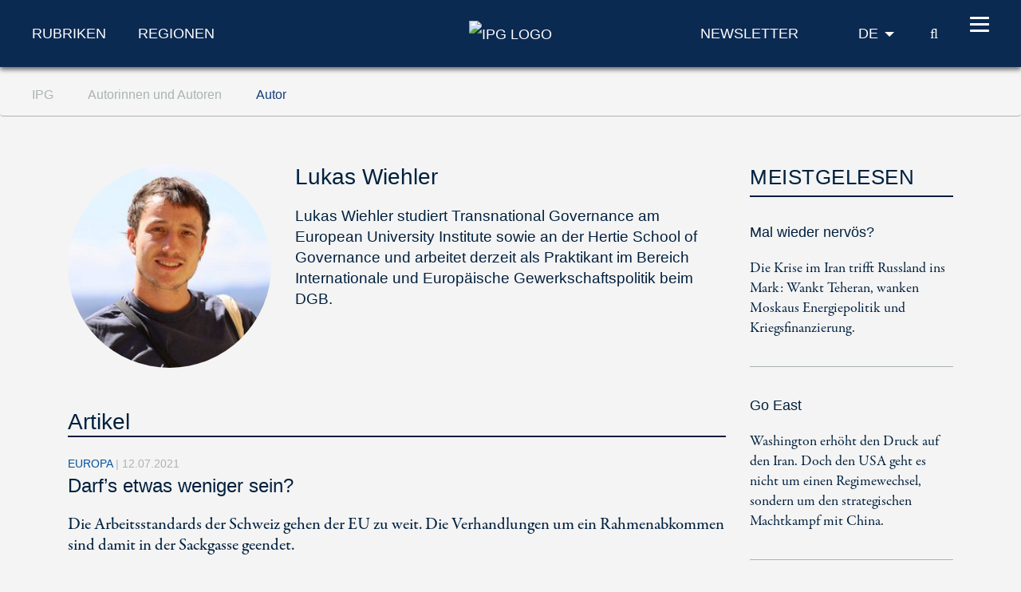

--- FILE ---
content_type: text/html; charset=utf-8
request_url: https://www.ipg-journal.de/ipg/autorinnen-und-autoren/autor/lukas-wiehler/
body_size: 5300
content:
<!DOCTYPE html>
<html dir="ltr" lang="de-DE">
<head>

<meta charset="utf-8">
<!-- 
	***************************************************
	*                                                 *
	*    TYPO3 Support / Programming                  *
	*    www.mediadreams.de                           *
	*                                                 *
	***************************************************

	This website is powered by TYPO3 - inspiring people to share!
	TYPO3 is a free open source Content Management Framework initially created by Kasper Skaarhoj and licensed under GNU/GPL.
	TYPO3 is copyright 1998-2026 of Kasper Skaarhoj. Extensions are copyright of their respective owners.
	Information and contribution at https://typo3.org/
-->




<meta name="generator" content="TYPO3 CMS" />
<meta name="robots" content="index, follow" />
<meta name="viewport" content="width=device-width, initial-scale=1.0, viewport-fit=cover" />
<meta name="keywords" content="Politik,Politikmagazin,Internationale Politik,IPG,Friedrich-Ebert-Stiftung,FES" />
<meta name="description" content="Internationale Politik und Gesellschaft (IPG). Die Zeitschrift für internationale Beziehungen und globale Trends" />


<link rel="stylesheet" type="text/css" href="https://www.ipg-journal.de/typo3temp/assets/compressed/merged-9e31848ab3b82e2e0600e4a5626426f0-75f4e7f00f6d6c74fc209cd40f1ab395.css?1769487645" media="all">



<script src="https://www.ipg-journal.de/typo3temp/assets/compressed/merged-ef2e5827962e2c7b93ff8cce35848da8-2b74efe727533572e38058fe5885e1a2.js?1712605352"></script>


<!-- Fav and touch icons -->
      <link rel="apple-touch-icon-precomposed" sizes="144x144" href="/typo3conf/ext/site_base/Resources/Public/img/apple-touch-icon-144-precomposed.png">
      <link rel="apple-touch-icon-precomposed" sizes="114x114" href="/typo3conf/ext/site_base/Resources/Public/img/apple-touch-icon-114-precomposed.png">
      <link rel="apple-touch-icon-precomposed" sizes="72x72" href="/typo3conf/ext/site_base/Resources/Public/img/apple-touch-icon-72-precomposed.png">
      <link rel="apple-touch-icon-precomposed" href="/typo3conf/ext/site_base/Resources/Public/img/apple-touch-icon-57-precomposed.png">
      <link rel="shortcut icon" href="/typo3conf/ext/site_base/Resources/Public/img/favicon.png" type="image/png">
      <link rel="icon" href="/typo3conf/ext/site_base/Resources/Public/img/favicon.png" type="image/png"><!-- HTML5 shim, for IE6-8 support of HTML5 elements -->
          <!--[if lt IE 9]>      <script src="/typo3conf/ext/site_base/Resources/Public/js/html5shiv.js" type="text/javascript"></script><![endif]--><link rel="shortcut icon" type="image/png" href="/typo3conf/ext/site_base/Resources/Public/img/favicon.png" /><title>Lukas Wiehler – Autorenprofil, Artikel und Beiträge &#124; IPG Journal</title><link rel="alternate" type="application/rss+xml" title="IPG Journal RSS-Feed" href="/articles.rss"><script>const baseUrl = "https://www.ipg-journal.de/";const appSettingsUri = "https://www.ipg-journal.de/push-benachrichtigung/"</script>
</head>
<body id="top">

<nav id="skipLinks" class="sr-only sr-only-focusable"><dfn>Navigationsabkürzungen</dfn><ul><li><a href="#main" accesskey="1">Zum Inhalt springen (Accesskey '1')</a></li><li><a href="#search" accesskey="2">Zur Suche springen (Accesskey '2')</a></li><li><a href="#mainNavi" accesskey="3">Zur Navigation springen (Accesskey '3')</a></li></ul></nav><!-- ********** HEADER ********** --><header id="mainHeader"><dfn>
            Kopfbereich
        </dfn><div class="header-fixed"><div class="main bg-secondary text-white"><div class="wrapper"><div class="row align-items-center"><div class="col-lg-5 d-none d-lg-block"><nav class="specialCategoryNavi"><ul class="list-unstyled list-inline mb-md-0" role="menubar"><li class="first list-inline-item mr-5"><a href="/rubriken/aussen-und-sicherheitspolitik/" target="_top" title="Rubriken" data-target="menu9">Rubriken</a></li><li class="last list-inline-item"><a href="/regionen/afrika/" target="_top" title="Regionen" data-target="menu11">Regionen</a></li></ul></nav><!-- /.specialCategoryNavi --></div><div class="col-4 col-lg-2 text-lg-center logo"><a href="/" title="IPG - Startseite" style="border:none"><img src="https://www.ipg-journal.de/typo3conf/ext/site_base/Resources/Public/img/ipg-logo.svg" alt="IPG Logo"></a></div><div class="col-8 col-lg-5 text-right"><div class="navi newsletter"><a href="/newsletter/"><img src="/typo3conf/ext/site_base/Resources/Public/img/icon-newsletter.svg" alt="Newsletter" class="d-lg-none" /><span class="d-none d-lg-block">Newsletter</span></a></div><nav class="language" itemscope="" itemtype="http://schema.org/SiteNavigationElement"><div class="active"><strong itemprop="name">DE</strong></div><div class="dropdown bg-secondary"><div><a href="https://www.ips-journal.eu/" lang="en" hreflang="en" itemprop="url"><span itemprop="name">EN</span></a></div><div><a href="https://www.ipg-journal.io/ru/" lang="ru" hreflang="ru" itemprop="url"><span itemprop="name">RU</span></a></div></div></nav><div class="search-icon"><a href="/suchergebnisse/" title="IPG Suche"><span class="icon-search"></span><span class="sr-only">Suche</span></a></div><button id="nav-icon" type="button" data-toggle="collapse" data-target="#mainNavi" aria-expanded="false" aria-controls="collapseNavi"><span></span><span></span><span></span><span></span></button></div></div></div></div><div class="navi-wrapper"><div class="dropdown bg-blue-dark text-white"><div class="search-form"><form method="get" id="tx-solr-search-form-pi-results" action="/suchergebnisse/" data-suggest="/suchergebnisse?type=7384" data-suggest-header="Top Treffer" accept-charset="utf-8"><input type="text" class="tx-solr-q js-solr-q tx-solr-suggest tx-solr-suggest-focus" name="tx_solr[q]" value="" placeholder="IPG durchsuchen" enterkeyhint="search" /><button class="tx-solr-submit" type="submit" title="Suche"><span class="icon-search"></span><span class="sr-only">
                    Suche
                </span></button></form></div><nav id="mainNavi" class="mainNavi"><div class="app-settings"><ul class="list-unstyled" role="menubar"><li class="last"><a href="/push-benachrichtigung/">Push-Benachrichtigung</a></li></ul></div><!-- /.appSettings --><ul class="list-unstyled" role="menubar"><li class="first"><a href="/rubriken/aussen-und-sicherheitspolitik/" target="_top" role="menuitem" aria-haspopup="true">Rubriken</a><ul class="list-unstyled subNavi"><li class="first "><a href="/rubriken/aussen-und-sicherheitspolitik/" target="_top" title="Außen- und Sicherheitspolitik: News, Beiträge und Kommentare">Außen- und Sicherheitspolitik</a></li><li class=""><a href="/rubriken/europaeische-integration/" target="_top" title="Europäische Integration: News, Beiträge und Kommentare">Europäische Integration</a></li><li class=""><a href="/rubriken/zukunft-der-sozialdemokratie/" target="_top" title="Soziale Demokratie: News, Beiträge und Kommentare">Zukunft der Sozialdemokratie</a></li><li class=""><a href="/rubriken/wirtschaft-und-oekologie/" target="_top" title="Wirtschaft und Ökologie: News, Beiträge und Kommentare">Wirtschaft und Ökologie</a></li><li class=""><a href="/rubriken/demokratie-und-gesellschaft/" target="_top" title="Demokratie und Gesellschaft: News, Beiträge und Kommentare">Demokratie und Gesellschaft</a></li><li class=""><a href="/rubriken/arbeit-und-digitalisierung/" target="_top" title="Arbeit und Digitalisierung: News, Beiträge und Kommentare">Arbeit und Digitalisierung</a></li><li class=""><a href="/interviews/" target="_top" title="Interviews zu aktuellen Lage in der internationalen Politik und gesellschaftlichen Themen">Interviews</a></li><li class=""><a href="/aus-meinem-buecherschrank/" target="_top" title="Aus meinem Bücherschrank">Aus meinem Bücherschrank</a></li><li class=""><a href="/videos/" target="_top" title="Videos">Videos</a></li><li class="last "><a href="/aus-dem-netz/" target="_top" title="Aus dem Netz – Meinungen und Kommentare zu Trending Topics">Aus dem Netz</a></li></ul></li><li><a href="/regionen/afrika/" target="_top" role="menuitem" aria-haspopup="true">Regionen</a><ul class="list-unstyled subNavi"><li class="first "><a href="/regionen/afrika/" target="_top" title="Afrika – Aktuelle Politik-News, Meinungen und Gesellschaftsanalysen">Afrika</a></li><li class=""><a href="/regionen/asien/" target="_top" title="Asien – Aktuelle Politik-News, Meinungen und Gesellschaftsanalysen">Asien</a></li><li class=""><a href="/regionen/europa/" target="_top" title="Europa – Aktuelle Politik-News, Meinungen und Gesellschaftsanalysen">Europa</a></li><li class=""><a href="/regionen/naher-osten/" target="_top" title="Naher Osten – Aktuelle Politik-News, Meinungen und Gesellschaftsanalysen">Naher Osten/Nordafrika</a></li><li class=""><a href="/regionen/lateinamerika/" target="_top" title="Lateinamerika – Aktuelle Politik-News, Meinungen und Gesellschaftsanalysen">Lateinamerika</a></li><li class=""><a href="/regionen/nordamerika/" target="_top" title="Nordamerika – Aktuelle Politik-News, Meinungen und Gesellschaftsanalysen">Nordamerika</a></li><li class="last "><a href="/regionen/global/" target="_top" title="Global – Aktuelle Politik-News, Meinungen und Gesellschaftsanalysen">Global</a></li></ul></li><li class="last active"><em><a href="/ipg/was-ist-ipg/" target="_top" role="menuitem" aria-haspopup="true">IPG</a></em><ul class="list-unstyled subNavi"><li class="first "><a href="/ipg/was-ist-ipg/" target="_top" title="Was ist IPG">Was ist IPG</a></li><li class=""><a href="/ipg/autoreninfo/" target="_top" title="Merkblatt für Artikel">Merkblatt für Artikel</a></li><li class="active"><em><a href="/ipg/autorinnen-und-autoren/" target="_top" title="Autoren, Autorinnen und Beitragende vom A-Z">Autorinnen und Autoren</a></em></li><li class=""><a href="/kontakt/" target="_top" title="Kontakt">Kontakt</a></li><li class=""><a href="/ipg/praktika/" target="_top" title="Praktika">Praktika</a></li><li class="last "><a href="/archiv/" target="_top" title="Archiv">Archiv</a></li></ul></li></ul><div class="social"><a href="http://twitter.com/IPGJournal"><i class="icon-twitter"></i><span class="sr-only">Twitter</span></a>&nbsp;<a href="http://www.facebook.com/ipg.journal"><i class="icon-facebook"></i><span class="sr-only">Facebook</span></a>&nbsp;<a href="https://www.instagram.com/ipg_journal/"><i class="icon-instagram"></i><span class="sr-only">Instagram</span></a>&nbsp;<a href="https://www.youtube.com/channel/UC-xqHeMQz6nt7xDWOJehsHQ"><i class="icon-youtube"></i><span class="sr-only">Youtube</span></a>&nbsp;<a href="/rss-feeds/"><i class="icon-rss"></i><span class="sr-only">RSS-Feeds</span></a></div></nav><!-- /.mainNavi --></div><nav class="specialCategorySubNavi bg-blue-dark text-white" id="menu9"><ul class="list-unstyled" role="menubar"><li class="first "><a href="/rubriken/aussen-und-sicherheitspolitik/" target="_top" title="Außen- und Sicherheitspolitik: News, Beiträge und Kommentare">Außen- und Sicherheitspolitik</a></li><li class=""><a href="/rubriken/europaeische-integration/" target="_top" title="Europäische Integration: News, Beiträge und Kommentare">Europäische Integration</a></li><li class=""><a href="/rubriken/zukunft-der-sozialdemokratie/" target="_top" title="Soziale Demokratie: News, Beiträge und Kommentare">Zukunft der Sozialdemokratie</a></li><li class=""><a href="/rubriken/wirtschaft-und-oekologie/" target="_top" title="Wirtschaft und Ökologie: News, Beiträge und Kommentare">Wirtschaft und Ökologie</a></li><li class=""><a href="/rubriken/demokratie-und-gesellschaft/" target="_top" title="Demokratie und Gesellschaft: News, Beiträge und Kommentare">Demokratie und Gesellschaft</a></li><li class=""><a href="/rubriken/arbeit-und-digitalisierung/" target="_top" title="Arbeit und Digitalisierung: News, Beiträge und Kommentare">Arbeit und Digitalisierung</a></li><li class=""><a href="/interviews/" target="_top" title="Interviews zu aktuellen Lage in der internationalen Politik und gesellschaftlichen Themen">Interviews</a></li><li class=""><a href="/aus-meinem-buecherschrank/" target="_top" title="Aus meinem Bücherschrank">Aus meinem Bücherschrank</a></li><li class=""><a href="/videos/" target="_top" title="Videos">Videos</a></li><li class="last "><a href="/aus-dem-netz/" target="_top" title="Aus dem Netz – Meinungen und Kommentare zu Trending Topics">Aus dem Netz</a></li></ul></nav><!-- /.specialCategorySubNavi --><nav class="specialCategorySubNavi bg-blue-dark text-white" id="menu11"><ul class="list-unstyled" role="menubar"><li class="first "><a href="/regionen/afrika/" target="_top" title="Afrika – Aktuelle Politik-News, Meinungen und Gesellschaftsanalysen">Afrika</a></li><li class=""><a href="/regionen/asien/" target="_top" title="Asien – Aktuelle Politik-News, Meinungen und Gesellschaftsanalysen">Asien</a></li><li class=""><a href="/regionen/europa/" target="_top" title="Europa – Aktuelle Politik-News, Meinungen und Gesellschaftsanalysen">Europa</a></li><li class=""><a href="/regionen/naher-osten/" target="_top" title="Naher Osten – Aktuelle Politik-News, Meinungen und Gesellschaftsanalysen">Naher Osten/Nordafrika</a></li><li class=""><a href="/regionen/lateinamerika/" target="_top" title="Lateinamerika – Aktuelle Politik-News, Meinungen und Gesellschaftsanalysen">Lateinamerika</a></li><li class=""><a href="/regionen/nordamerika/" target="_top" title="Nordamerika – Aktuelle Politik-News, Meinungen und Gesellschaftsanalysen">Nordamerika</a></li><li class="last "><a href="/regionen/global/" target="_top" title="Global – Aktuelle Politik-News, Meinungen und Gesellschaftsanalysen">Global</a></li></ul></nav><!-- /.specialCategorySubNavi --><div id="progress-container"><div id="progress-bar" class="progress-bar"></div></div></div></div><!-- /.header-fixed --><div class="breadcrumb-wrapper"><nav class="breadcrumb hidden-print" aria-label="breadcrumb"><div class="wrapper"><ol class="list-inline" role="menubar" itemscope itemtype="https://schema.org/BreadcrumbList"><li class="list-inline-item" itemprop="itemListElement" itemscope itemtype="http://schema.org/ListItem"><a href="/ipg/was-ist-ipg/" itemprop="item"><span itemprop="name">
                                    IPG
                                </span></a><meta itemprop="position" content="1"></li><li class="list-inline-item" itemprop="itemListElement" itemscope itemtype="http://schema.org/ListItem"><a href="/ipg/autorinnen-und-autoren/" itemprop="item"><span itemprop="name">
                                    Autorinnen und Autoren
                                </span></a><meta itemprop="position" content="2"></li><li class="list-inline-item" itemprop="itemListElement" itemscope itemtype="http://schema.org/ListItem"><a href="/ipg/autorinnen-und-autoren/autor/" itemprop="item"><span itemprop="name">
                                    Autor
                                </span></a><meta itemprop="position" content="3"></li></ol></div></nav></div></header><main id="main"><div class="container"><!--TYPO3SEARCH_begin--><div id="c2235" class="frame frame-default frame-type-list frame-layout-0"><div class="md-newsauthor"><div class="archiveList"><div class="row"><div class="img col-lg-9"><div class="row text-center text-md-left" itemscope itemtype="http://schema.org/Person"><div class="img col-md-4"><img class="img-fluid rounded-circle" alt="Lukas Wiehler" src="https://www.ipg-journal.de/fileadmin/_processed_/6/8/csm_Portrait_Wiehler_7acb38eb32.jpg" width="270" height="270" /></div><div class="col-md-8"><div class="details"><h1 itemprop="name">Lukas Wiehler</h1><div class="city"></div><div class="bio" itemprop="description"><p>Lukas Wiehler studiert Transnational Governance am European University Institute sowie an der Hertie School of Governance und arbeitet derzeit als Praktikant im Bereich Internationale und Europäische Gewerkschaftspolitik beim DGB.</p></div></div></div></div><div class="row"><div class="articles col"><h2>Artikel</h2><article class="list article medium" itemscope="itemscope" itemtype="http://schema.org/Article"><div class="category">
                                    Europa
                                    <span class="news-list-date">
                                        |
                                        <time datetime="2021-07-12">
                                            12.07.2021
                                            <meta itemprop="datePublished" content="2021-07-12" /></time></span></div><h3><a href="/regionen/europa/artikel/darfs-etwas-weniger-sein-5304/"><span itemprop="headline">Darf’s etwas weniger sein?</span></a></h3><p class="teaser"><a href="/regionen/europa/artikel/darfs-etwas-weniger-sein-5304/"><div itemprop="description">
                                            
                                                    Die Arbeitsstandards der Schweiz gehen der EU zu weit. Die Verhandlungen um ein Rahmenabkommen sind damit in der Sackgasse geendet.
                                                
                                        </div></a></p></article></div></div></div><div class="col-lg-3 sidebar"><!--TYPO3SEARCH_end--><div class="news-list-view"><!--
  =====================
    Partials/List/MeistGelesen.html
--><div class="h3 indent-md-5">
                Meistgelesen
            </div><article class="item article small indent-md-5" itemscope="itemscope" itemtype="http://schema.org/Article"><div class="h4" itemprop="headline"><a href="/regionen/naher-osten/artikel/mal-wieder-nervoes-8808/">Mal wieder nervös?</a></div><p itemprop="description"><a href="/regionen/naher-osten/artikel/mal-wieder-nervoes-8808/">
                                    
                                            Die Krise im Iran trifft Russland ins Mark: Wankt Teheran, wanken Moskaus Energiepolitik und Kriegsfinanzierung.
                                        
                                </a></p></article><article class="item article small indent-md-5" itemscope="itemscope" itemtype="http://schema.org/Article"><div class="h4" itemprop="headline"><a href="/regionen/naher-osten/artikel/go-east-8806/">Go East</a></div><p itemprop="description"><a href="/regionen/naher-osten/artikel/go-east-8806/">
                                    
                                            Washington erhöht den Druck auf den Iran. Doch den USA geht es nicht um einen Regimewechsel, sondern um den strategischen Machtkampf mit China.
                                        
                                </a></p></article><article class="item article small indent-md-5" itemscope="itemscope" itemtype="http://schema.org/Article"><div class="h4" itemprop="headline"><a href="/interviews/artikel/europa-ist-nicht-machtlos-8803/">„Europa ist nicht machtlos“</a></div><p itemprop="description"><a href="/interviews/artikel/europa-ist-nicht-machtlos-8803/">
                                    
                                            Der Vorsitzende des EU-Handelsausschusses Bernd Lange über Trumps Zolldrohung – und welche Gegenmaßnahmen Europa zur Verfügung stehen.
                                        
                                </a></p></article></div><!--TYPO3SEARCH_begin--></div></div></div></div></div><div class="row"><div class="col-lg-9"></div><div class="col-lg-3 sidebar"></div></div><!--TYPO3SEARCH_end--><div class="to-top d-lg-none"><a href="#top" title="Zum Seitenanfang"><span class="sr-only">Zum Seitenanfang</span></a></div></div><!-- /.container --></main><!-- /main --><hr class="invisible"/><!-- ********** FOOTER ********** --><footer id="footer" class="bg-secondary text-white"><dfn>
            Fußbereich
        </dfn><div class="container"><div class="row align-items-center d-lg-none"><div class="col text-right"><div class="social"><a href="http://twitter.com/IPGJournal"><i class="icon-twitter"></i><span class="sr-only">Twitter</span></a>&nbsp;<a href="http://www.facebook.com/ipg.journal"><i class="icon-facebook"></i><span class="sr-only">Facebook</span></a>&nbsp;<a href="https://www.instagram.com/ipg_journal/"><i class="icon-instagram"></i><span class="sr-only">Instagram</span></a>&nbsp;<a href="https://www.youtube.com/channel/UC-xqHeMQz6nt7xDWOJehsHQ"><i class="icon-youtube"></i><span class="sr-only">Youtube</span></a>&nbsp;<a href="/rss-feeds/"><i class="icon-rss"></i><span class="sr-only">RSS-Feeds</span></a></div></div></div><div class="row"><!--
                <div class="col-5 col-md-4 col-lg-2 logo"><a href="https://www.fes.de" title="Öffnet www.fes.de in einem neuen Fenster"><img src="/typo3conf/ext/site_base/Resources/Public/img/fes-logo.svg" alt="FES Logo" width="100" height="60"></a></div>
                --><div class="col-12"><nav class="navi"><ul class="list-inline"><li class="item list-inline-item"><a href="/kontakt/">Kontakt</a></li><li class="item list-inline-item"><a href="/impressum/">Impressum</a></li><li class="item list-inline-item"><a href="/datenschutz/">Datenschutz</a></li><li class="item list-inline-item"><a href="/newsletter/">Newsletter</a></li><li class="item list-inline-item"><a href="/archiv/">Archiv</a></li></ul></nav></div></div><!-- /.row --></div><!-- /.container --></footer><a href="/newsletter-anmeldung/" id="nliframelink" data-fancybox-type="iframe" style="display:none;"></a>
<script src="https://www.ipg-journal.de/typo3temp/assets/compressed/merged-4eaa6eaa11a5339c2859514cd99e241d-5a056df6f745aaf82d7f3c66576d3ff2.js?1631014343"></script>
<script src="https://www.ipg-journal.de/typo3temp/assets/compressed/merged-18ec24e946ec9787e2f5eea4502995fe-7446481989159a77386f0db97936b5c9.js?1726604681"></script>

<script async src="https://www.googletagmanager.com/gtag/js?id=G-09Z1YEBBK6"></script><script type="text/javascript">        window.dataLayer = window.dataLayer || [];
        function gtag(){ dataLayer.push(arguments); }
        gtag('js', new Date());

        let config = {};
        if (window.ipgapp && window.ipgapp.AppVersion && window.ipgapp.AppName) {
           config = {
             'app_version': window.ipgapp.AppVersion,
             'app_name': window.ipgapp.AppName
           };
        }
        gtag('config', 'G-09Z1YEBBK6', config);</script>
</body>
</html>